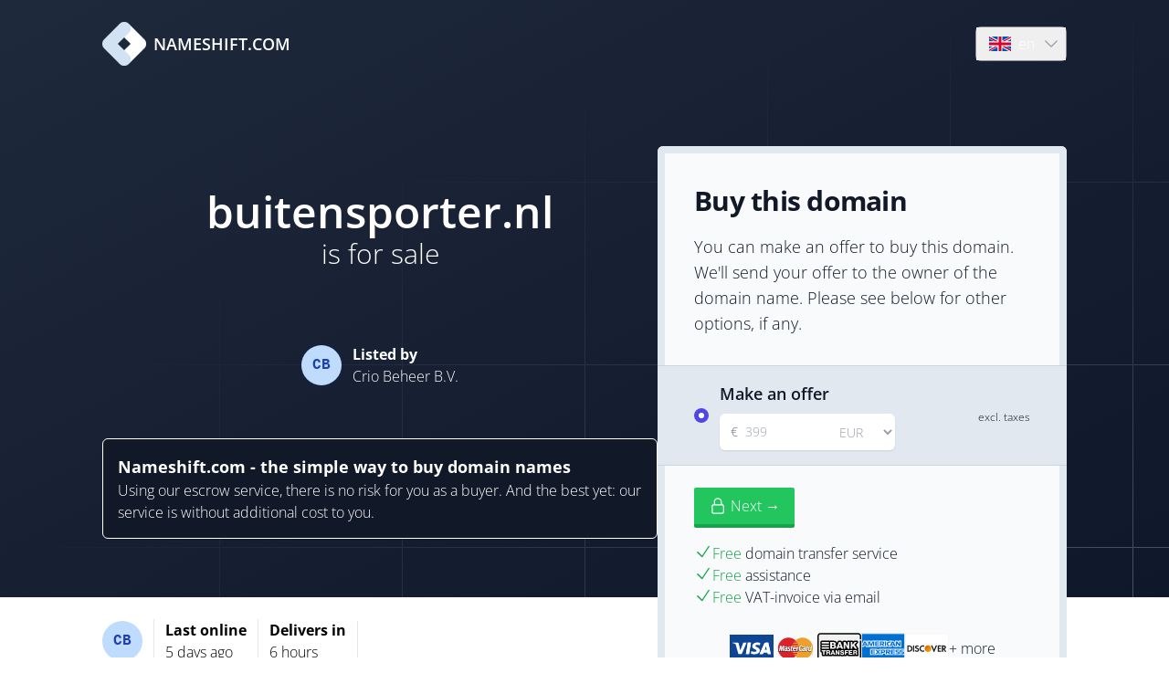

--- FILE ---
content_type: application/javascript
request_url: https://cdn.buy.nameshift.com/_app/immutable/entry/start.QrS7kbNf.js
body_size: -185
content:
import{l as o,e as r}from"../chunks/3105-TlB.js";export{o as load_css,r as start};


--- FILE ---
content_type: application/javascript
request_url: https://cdn.buy.nameshift.com/_app/immutable/nodes/0.CwZcuxJF.js
body_size: 4098
content:
import{s as L,D as se,l as x,e as re,h as le,i as ce,t as fe}from"../chunks/D2yuAXev.js";import{t as ue,a as C}from"../chunks/DiTHga7I.js";import{a as me,b as de,c as he,e as ge}from"../chunks/OSKRhNhs.js";import{g as K,b as _e,a as pe,o as we}from"../chunks/3105-TlB.js";import{S as ee,i as te,s as ie,n as H,d as h,b as I,x as N,r as d,C as A,e as z,f as oe,j as D,H as be,m as ve,o as J,p as G,I as Ie,J as ye,K as Te,q as Ce,c as Q,u as Pe,h as j,a9 as Se,v as ke,k as M,l as X,M as Re}from"../chunks/B9LS69ce.js";import{g as Le}from"../chunks/D0QH3NT1.js";import"../chunks/IHki7fMi.js";import{p as Ae}from"../chunks/BMenwUhd.js";import{d as Ue}from"../chunks/DN0w8dC-.js";import{s as Ne}from"../chunks/CmY4uqnC.js";const ze=!0,De=ze;/*! js-cookie v3.0.5 | MIT */function U(o){for(var t=1;t<arguments.length;t++){var e=arguments[t];for(var i in e)o[i]=e[i]}return o}var Ee={read:function(o){return o[0]==='"'&&(o=o.slice(1,-1)),o.replace(/(%[\dA-F]{2})+/gi,decodeURIComponent)},write:function(o){return encodeURIComponent(o).replace(/%(2[346BF]|3[AC-F]|40|5[BDE]|60|7[BCD])/g,decodeURIComponent)}};function O(o,t){function e(a,s,c){if(!(typeof document>"u")){c=U({},t,c),typeof c.expires=="number"&&(c.expires=new Date(Date.now()+c.expires*864e5)),c.expires&&(c.expires=c.expires.toUTCString()),a=encodeURIComponent(a).replace(/%(2[346B]|5E|60|7C)/g,decodeURIComponent).replace(/[()]/g,escape);var l="";for(var f in c)c[f]&&(l+="; "+f,c[f]!==!0&&(l+="="+c[f].split(";")[0]));return document.cookie=a+"="+o.write(s,a)+l}}function i(a){if(!(typeof document>"u"||arguments.length&&!a)){for(var s=document.cookie?document.cookie.split("; "):[],c={},l=0;l<s.length;l++){var f=s[l].split("="),u=f.slice(1).join("=");try{var n=decodeURIComponent(f[0]);if(c[n]=o.read(u,n),a===n)break}catch{}}return a?c[a]:c}}return Object.create({set:e,get:i,remove:function(a,s){e(a,"",U({},s,{expires:-1}))},withAttributes:function(a){return O(this.converter,U({},this.attributes,a))},withConverter:function(a){return O(U({},this.converter,a),this.attributes)}},{attributes:{value:Object.freeze(t)},converter:{value:Object.freeze(o)}})}var Y=O(Ee,{path:"/"});const Be=!1,je=!0,Me=async({params:o,url:t})=>{var a,s,c,l,f,u;let e=Y.get("locale");o.locale&&(o.locale.match(/^([a-z]{2}-[a-z]{2})$/i)?e=o.locale.toLowerCase():(o.domain=o.locale,o.locale=void 0));let i=o.domain||t.hostname;if(i=i.replace(/^www\./,""),i=ue(i),e===void 0){{for(const n of navigator.languages)if(L[n.toLowerCase()]){e=L[n.toLowerCase()];break}if(e===void 0){for(const n of navigator.languages)if(L[n.substring(0,2).toLowerCase()]){e=L[n.substring(0,2).toLowerCase()];break}}}e===void 0&&(e=se)}if(Y.set("locale",e,{path:"/",expires:30}),!o.locale&&De){const n=((a=t.searchParams.get("affiliateId"))==null?void 0:a.trim())||((s=t.searchParams.get("affiliateid"))==null?void 0:s.trim())||null;return n?await K(x("/?affiliateId=[affiliateId]",{...o,affiliateId:n},e)):await K(x("/",o,e))}await re("WE_DONT_USE_ROUTE_BASED_TRANSLATIONS"),await le(e),await ce(e);try{const n=t.searchParams.get("preview")==="true",m=await me.getDomainSalesInformation({domainName:i,preview:n}),y=n||m.isPurchaseable,T=(n||m.isPurchaseable)&&!m.sold,g=((c=t.searchParams.get("affiliateId"))==null?void 0:c.trim())||((l=t.searchParams.get("affiliateid"))==null?void 0:l.trim())||null;let w;if(m.auctionId!==null){w=await de.getAuction({auctionId:m.auctionId});const b=(f=t.searchParams.get("token"))==null?void 0:f.trim(),_=(u=t.searchParams.get("email"))==null?void 0:u.trim();b&&_&&await he.buyerLogin({loginInput:{email:_,password:b}}).then(({token:p})=>{ge(p,_)}).catch(()=>{}).finally(()=>{const p=new URL(t);p.searchParams.delete("token"),p.searchParams.delete("email"),window.history.replaceState({},"",p)})}return{isPreview:n,shouldRenderLandingPage:y,shouldRenderBuyBox:T,domainData:m,domainName:C(i),affiliateId:g||null,auctionData:w}}catch(n){n.name==="ResponseError"&&(await n.response.json()).statusCode===404&&(window.location.href="https://nameshift.com")}return{isPreview:!1,shouldRenderLandingPage:!0,shouldRenderBuyBox:!0,domainName:C(i),domainData:void 0,affiliateId:null,auctionData:void 0}},tt=Object.freeze(Object.defineProperty({__proto__:null,load:Me,prerender:Be,ssr:je},Symbol.toStringTag,{value:"Module"}));function Z(o){let t,e,i=o[3]&&$(o);return{c(){t=D("output"),i&&i.c(),this.h()},l(a){t=z(a,"OUTPUT",{id:!0,role:!0,"aria-valuenow":!0,"aria-valuemin":!0,"aria-valuemax":!0,class:!0,style:!0});var s=oe(t);i&&i.l(s),s.forEach(h),this.h()},h(){d(t,"id",o[0]),d(t,"role","progressbar"),d(t,"aria-valuenow",o[2]),d(t,"aria-valuemin",0),d(t,"aria-valuemax",1),d(t,"class",e="svelte-progress-bar "+o[1]+" svelte-1rjlpd"),d(t,"style",o[5]),A(t,"running",o[3]),A(t,"svelte-progress-bar-hiding",o[4])},m(a,s){I(a,t,s),i&&i.m(t,null)},p(a,s){a[3]?i?i.p(a,s):(i=$(a),i.c(),i.m(t,null)):i&&(i.d(1),i=null),s&1&&d(t,"id",a[0]),s&4&&d(t,"aria-valuenow",a[2]),s&2&&e!==(e="svelte-progress-bar "+a[1]+" svelte-1rjlpd")&&d(t,"class",e),s&32&&d(t,"style",a[5]),s&10&&A(t,"running",a[3]),s&18&&A(t,"svelte-progress-bar-hiding",a[4])},d(a){a&&h(t),i&&i.d()}}}function $(o){let t;return{c(){t=D("div"),this.h()},l(e){t=z(e,"DIV",{class:!0,style:!0}),oe(t).forEach(h),this.h()},h(){d(t,"class","svelte-progress-bar-leader svelte-1rjlpd"),d(t,"style",o[6])},m(e,i){I(e,t,i)},p(e,i){i&64&&d(t,"style",e[6])},d(e){e&&h(t)}}}function Oe(o){let t,e=(o[3]||o[2]>0)&&Z(o);return{c(){e&&e.c(),t=N()},l(i){e&&e.l(i),t=N()},m(i,a){e&&e.m(i,a),I(i,t,a)},p(i,[a]){i[3]||i[2]>0?e?e.p(i,a):(e=Z(i),e.c(),e.m(t.parentNode,t)):e&&(e.d(1),e=null)},i:H,o:H,d(i){i&&h(t),e&&e.d(i)}}}function We(o,t,e){const i=r=>r>=0&&r<.2?.1:r>=.2&&r<.5?.04:r>=.5&&r<.8?.02:r>=.8&&r<.99?.005:0;let a=!1,s=null,c=!1,l=0,{id:f=void 0}=t,{busy:u=!1}=t,{color:n="currentColor"}=t,{class:m=""}=t,{zIndex:y=1}=t,{minimum:T=.08}=t,{maximum:g=.994}=t,{settleTime:w=700}=t,{intervalTime:b=700}=t,{stepSizes:_=[0,.005,.01,.02]}=t;const p=(r=T)=>{e(2,l=r),e(3,a=!0)},W=()=>{s&&clearInterval(s),e(3,a=!0),s=setInterval(()=>{const r=_[Math.floor(Math.random()*_.length)]??0,R=i(l)+r;l<g&&e(2,l=l+R),l>g&&(e(2,l=g),B())},b)},E=r=>{p(r),W()},B=()=>{s&&clearInterval(s)},q=(r=w)=>{s&&clearInterval(s),a&&(e(2,l=1),e(3,a=!1),setTimeout(()=>{e(4,c=!0),setTimeout(()=>{e(4,c=!1),e(2,l=0)},r)},r))},ae=r=>{B(),e(2,l=r),e(4,c=!1),e(3,a=!0)},ne=()=>({width:l,running:a,completed:c,color:n,defaultMinimum:T,maximum:g,defaultSettleTime:w,intervalTime:b,stepSizes:_});let F,V,{displayThresholdMs:S=150}=t,{noNavigationProgress:k=!1}=t,v=null;return _e(r=>{var R;v&&(clearTimeout(v),v=null),!k&&(R=r.to)!=null&&R.route.id&&(S>0?v=setTimeout(()=>!k&&E(),S):E())}),pe(()=>{v&&(clearTimeout(v),v=null),q()}),o.$$set=r=>{"id"in r&&e(0,f=r.id),"busy"in r&&e(7,u=r.busy),"color"in r&&e(8,n=r.color),"class"in r&&e(1,m=r.class),"zIndex"in r&&e(9,y=r.zIndex),"minimum"in r&&e(10,T=r.minimum),"maximum"in r&&e(11,g=r.maximum),"settleTime"in r&&e(12,w=r.settleTime),"intervalTime"in r&&e(13,b=r.intervalTime),"stepSizes"in r&&e(14,_=r.stepSizes),"displayThresholdMs"in r&&e(22,S=r.displayThresholdMs),"noNavigationProgress"in r&&e(23,k=r.noNavigationProgress)},o.$$.update=()=>{o.$$.dirty&128&&e(3,a=u),o.$$.dirty&772&&e(5,F=(n?`background-color: ${n};`:"")+(l&&l*100?`width: ${l*100}%;`:"")+`z-index: ${y};`),o.$$.dirty&768&&e(6,V=(n?`background-color: ${n}; color: ${n};`:"")+`z-index: ${y+1};`)},[f,m,l,a,c,F,V,u,n,y,T,g,w,b,_,p,W,E,B,q,ae,ne,S,k]}class qe extends ee{constructor(t){super(),te(this,t,We,Oe,ie,{id:0,busy:7,color:8,class:1,zIndex:9,minimum:10,maximum:11,settleTime:12,intervalTime:13,stepSizes:14,reset:15,animate:16,start:17,stop:18,complete:19,setWidthRatio:20,getState:21,displayThresholdMs:22,noNavigationProgress:23})}get reset(){return this.$$.ctx[15]}get animate(){return this.$$.ctx[16]}get start(){return this.$$.ctx[17]}get stop(){return this.$$.ctx[18]}get complete(){return this.$$.ctx[19]}get setWidthRatio(){return this.$$.ctx[20]}get getState(){return this.$$.ctx[21]}}const{document:P}=Le;function Fe(o){let t,e,i,a;return P.title=t=o[0]("home.seo.title",{domain:C(o[1].params.domain||document.location.host)}),{c(){e=M(),i=D("meta"),this.h()},l(s){e=j(s),i=z(s,"META",{name:!0,content:!0}),this.h()},h(){d(i,"name","description"),d(i,"content",a=o[0]("home.seo.description",{domain:C(o[1].params.domain||document.location.host)}))},m(s,c){I(s,e,c),I(s,i,c)},p(s,c){c&3&&t!==(t=s[0]("home.seo.title",{domain:C(s[1].params.domain||document.location.host)}))&&(P.title=t),c&3&&a!==(a=s[0]("home.seo.description",{domain:C(s[1].params.domain||document.location.host)}))&&d(i,"content",a)},d(s){s&&(h(e),h(i))}}}function Ve(o){let t,e,i,a,s,c;t=new qe({props:{class:"text-green-500"}});let l=Fe(o);const f=o[4].default,u=be(f,o,o[3],null);return{c(){ke(t.$$.fragment),e=M(),i=D("link"),l&&l.c(),a=N(),s=M(),u&&u.c(),this.h()},l(n){Pe(t.$$.fragment,n),e=j(n);const m=Se("svelte-1k4gm2a",P.head);i=z(m,"LINK",{rel:!0,href:!0}),l&&l.l(m),a=N(),m.forEach(h),s=j(n),u&&u.l(n),this.h()},h(){d(i,"rel","preconnect"),d(i,"href",Ue)},m(n,m){Ce(t,n,m),I(n,e,m),Q(P.head,i),l&&l.m(P.head,null),Q(P.head,a),I(n,s,m),u&&u.m(n,m),c=!0},p(n,[m]){l.p(n,m),u&&u.p&&(!c||m&8)&&Ie(u,f,n,n[3],c?Te(f,n[3],m,null):ye(n[3]),null)},i(n){c||(G(t.$$.fragment,n),G(u,n),c=!0)},o(n){J(t.$$.fragment,n),J(u,n),c=!1},d(n){n&&(h(e),h(s)),ve(t,n),h(i),l&&l.d(n),h(a),u&&u.d(n)}}}function xe(o,t,e){let i,a;X(o,fe,f=>e(0,i=f)),X(o,Ae,f=>e(1,a=f));let{$$slots:s={},$$scope:c}=t,{data:l}=t;return we(f=>{if(document.startViewTransition)return new Promise(u=>{document.startViewTransition(async()=>{u(),await f.complete})})}),Re(()=>{l.affiliateId&&l.domainName&&Ne({id:l.affiliateId,domainName:l.domainName})}),o.$$set=f=>{"data"in f&&e(2,l=f.data),"$$scope"in f&&e(3,c=f.$$scope)},[i,a,l,c,s]}class it extends ee{constructor(t){super(),te(this,t,xe,Ve,ie,{data:2})}}export{it as component,tt as universal};
